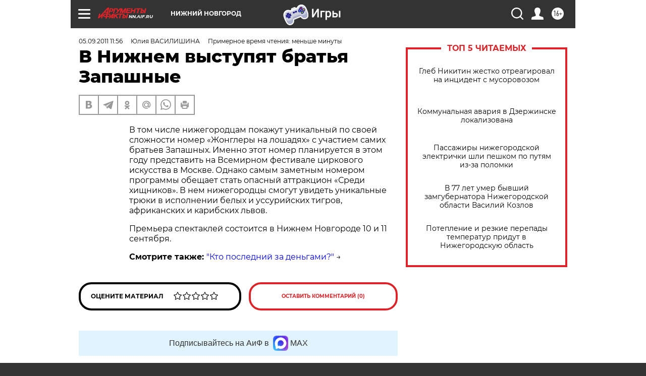

--- FILE ---
content_type: text/html
request_url: https://tns-counter.ru/nc01a**R%3Eundefined*aif_ru/ru/UTF-8/tmsec=aif_ru/526555906***
body_size: -71
content:
D451751969777394X1769436052:D451751969777394X1769436052

--- FILE ---
content_type: application/javascript
request_url: https://smi2.ru/counter/settings?payload=CIyLAhiE-O3UvzM6JDJlN2ExMzM3LWYwOTktNGY4ZS1hN2E0LTMzZWE0MTQ3YjRjMQ&cb=_callbacks____0mkv8jhwg
body_size: 1521
content:
_callbacks____0mkv8jhwg("[base64]");